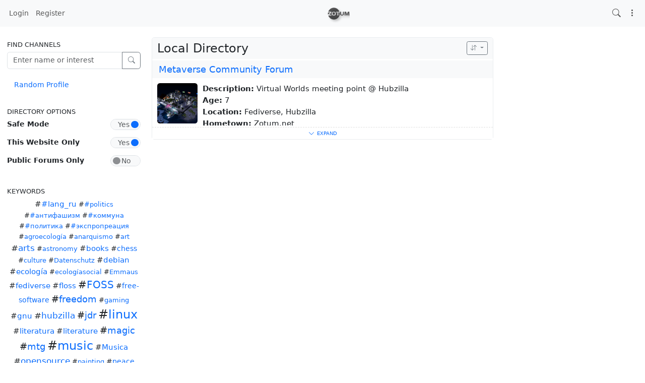

--- FILE ---
content_type: text/html; charset=utf-8
request_url: https://zotum.net/directory/f=&keywords=infiniti
body_size: 20581
content:
<!DOCTYPE html >
<html prefix="og: http://ogp.me/ns#" data-bs-theme="light">
<head>
  <title>Zotum</title>
  <script>var baseurl="https://zotum.net";</script>
  <meta http-equiv="Content-Type" content="text/html;charset=utf-8" />
<base href="https://zotum.net/" />
<meta name="viewport" content="width=device-width, height=device-height, initial-scale=1, user-scalable=0" />

<meta name="application-name" content="hubzilla" />
<meta name="generator" content="hubzilla" />
<meta name="theme-color" content="rgb(248, 249, 250)" />

<link rel="stylesheet" href="https://zotum.net/addon/b2tbtn/view/css/b2tbtn.css?v=11.1" type="text/css" media="screen">
<link rel="stylesheet" href="https://zotum.net/library/jRange/jquery.range.css?v=11.1" type="text/css" media="screen">
<link rel="stylesheet" href="https://zotum.net/view/css/conversation.css?v=11.1" type="text/css" media="screen">
<link rel="stylesheet" href="https://zotum.net/view/css/widgets.css?v=11.1" type="text/css" media="screen">
<link rel="stylesheet" href="https://zotum.net/view/css/colorbox.css?v=11.1" type="text/css" media="screen">
<link rel="stylesheet" href="https://zotum.net/library/justifiedGallery/justifiedGallery.min.css?v=11.1" type="text/css" media="screen">
<link rel="stylesheet" href="https://zotum.net/library/datetimepicker/jquery.datetimepicker.css?v=11.1" type="text/css" media="screen">
<link rel="stylesheet" href="https://zotum.net/vendor/twbs/bootstrap-icons/font/bootstrap-icons.min.css?v=11.1" type="text/css" media="screen">
<link rel="stylesheet" href="https://zotum.net/library/bootstrap-tagsinput/bootstrap-tagsinput.css?v=11.1" type="text/css" media="screen">
<link rel="stylesheet" href="https://zotum.net/library/bootstrap-colorpicker/dist/css/bootstrap-colorpicker.min.css?v=11.1" type="text/css" media="screen">
<link rel="stylesheet" href="https://zotum.net/view/css/default.css?v=11.1" type="text/css" media="screen">
<link rel="stylesheet" href="https://zotum.net/view/css/mod_directory.css?v=11.1" type="text/css" media="screen">
<link rel="stylesheet" href="https://zotum.net/view/theme/redbasic/php/style.css?v=11.1" type="text/css" media="screen">

<script>

	var aStr = {

		'delitem'     : "Delete this item?",
		'itemdel'     : "Item deleted",
		'comment'     : "Comment",
		'divgrowmore' : "expand",
		'divgrowless' : "collapse",
		'pwshort'     : "Password too short",
		'pwnomatch'   : "Passwords do not match",
		'everybody'   : "everybody",
		'passphrase'  : "Secret Passphrase",
		'passhint'    : "Passphrase hint",
		'permschange' : "Notice: Permissions have changed but have not yet been submitted.",
		'closeAll'    : "close all",
		'nothingnew'  : "Nothing new here",
		'rating_desc' : "Rate This Channel (this is public)",
		'rating_val'  : "Rating",
		'rating_text' : "Describe (optional)",
		'submit'      : "Submit",
		'linkurl'     : "Please enter a link URL",
		'leavethispage' : "Unsaved changes. Are you sure you wish to leave this page?",
		'location'    : "Location",
		'lovely'      : "lovely",
		'wonderful'   : "wonderful",
		'fantastic'   : "fantastic",
		'great'       : "great",
		'nick_invld1' : "Your chosen nickname was either already taken or not valid. Please use our suggestion (",
		'nick_invld2' : ") or enter a new one.",
		'nick_valid'  : "Thank you, this nickname is valid.",
		'name_empty'  : "A channel name is required.",
		'name_ok1'    : "This is a ",
		'name_ok2'    : " channel name",
		'to_reply'    : "Back to reply",
		'pinned'      : "Pinned",
		'pin_item'    : "Pin to the top",
		'unpin_item'  : "Unpin from the top",
		'dblclick_to_exit_zoom'  : "Double click to exit zoom",

		'monthNames' : [ "January","February","March","April","May","June","July","August","September","October","November","December" ],
		'monthNamesShort' : [ "Jan","Feb","Mar","Apr","May","Jun","Jul","Aug","Sep","Oct","Nov","Dec" ],
		'dayNames' : ["Sunday","Monday","Tuesday","Wednesday","Thursday","Friday","Saturday"],
		'dayNamesShort' : ["Sun","Mon","Tue","Wed","Thu","Fri","Sat"],
		'today' : "today",
		'month' : "month",
		'week' : "week",
		'day' : "day",
		'allday' : "All day",

		// mod cloud
		'download_info' : "Please stand by while your download is being prepared.",

		// mod register
		'email_not_valid' : "Email address not valid",
		'email_required' : "Required"

	};

</script>


<script src="https://zotum.net/view/js/jquery.js?v=11.1"></script>
<script src="https://zotum.net/library/datetimepicker/jquery.datetimepicker.js?v=11.1"></script>
<script src="https://zotum.net/library/justifiedGallery/jquery.justifiedGallery.min.js?v=11.1"></script>
<script src="https://zotum.net/library/textcomplete/textcomplete.min.js?v=11.1"></script>
<script src="https://zotum.net/view/js/autocomplete.js?v=11.1"></script>
<script src="https://zotum.net/library/readmore.js/readmore.js?v=11.1"></script>
<script src="https://zotum.net/library/libsodium/browsers/sodium.js?v=11.1"></script>
<script src="https://zotum.net/view/js/acl.js?v=11.1"></script>
<script src="https://zotum.net/view/js/webtoolkit.base64.js?v=11.1"></script>
<script src="https://zotum.net/view/js/crypto.js?v=11.1"></script>
<script src="https://zotum.net/library/jRange/jquery.range.js?v=11.1"></script>
<script src="https://zotum.net/library/colorbox/jquery.colorbox-min.js?v=11.1"></script>
<script src="https://zotum.net/library/jquery.AreYouSure/jquery.are-you-sure.js?v=11.1"></script>
<script src="https://zotum.net/library/tableofcontents/jquery.toc.js?v=11.1"></script>
<script src="https://zotum.net/library/Sortable/Sortable.min.js?v=11.1"></script>
<script src="https://zotum.net/vendor/twbs/bootstrap/dist/js/bootstrap.bundle.min.js?v=11.1"></script>
<script src="https://zotum.net/library/bootstrap-tagsinput/bootstrap-tagsinput.js?v=11.1"></script>
<script src="https://zotum.net/library/bootstrap-colorpicker/dist/js/bootstrap-colorpicker.js?v=11.1"></script>
<script src="https://zotum.net/view/theme/redbasic/js/redbasic.js?v=11.1"></script>
<script src="https://zotum.net/view/js/mod_directory.js?v=11.1"></script>

<link rel="manifest" href="/manifest.json" />
<link rel="shortcut icon" href="https://zotum.net/images/hz-32.png" />
<link rel="apple-touch-icon" href="/images/app/hz-192.png" />
<link rel="search" href="https://zotum.net/opensearch" type="application/opensearchdescription+xml" title="Search Zotum (Hubzilla)" />


<script>
	var lang = 'en';
	var updateInterval = 80000;
	var sse_enabled = 1;
	var localUser = false;
	var zid = null;
	var justifiedGalleryActive = false;
		var channelId = false;	var auto_save_draft = true;
	var module = 'directory';</script>



<script>$(document).ready(function() { $("#nav-search-text").search_autocomplete('https://zotum.net/acl');});</script><script type="text/javascript" src="https://zotum.net/addon/openstreetmap/openstreetmap.js"></script>
<script src="https://zotum.net/view/js/main.js?v=11.1"></script>
</head>
<body  >
		<header><div id="toast-container" class="vstack gap-3 m-3 position-fixed top-0 end-0"></div>
</header>
	<nav id="navbar-top" class="navbar navbar-expand-lg sticky-top bg-body-tertiary mb-4" >
	<div class="container-fluid flex-nowrap">
				<div class="navbar-text d-lg-none navbar-banner"><a id="logotype" href="/channel/hub"><svg xmlns="http://www.w3.org/2000/svg" viewBox="0 0 84.667 47.625" height="24" width="44" fill="rgba(0, 0, 0, 0.65)" style="filter: drop-shadow( 3px 3px 2px rgba(0, 0, 0, 0.35));"><title>Powered by Hubzilla</title><path d="M23.458.462A23.35 23.35 0 0 0 1.32 16.45h11.877c.267 0 .493.093.678.278a.93.93 0 0 1 .287.698v1.15c0 .28-.062.551-.185.811-.116.26-.226.445-.328.555l-.452.462-8.082 7.866H13.3c.281 0 .51.093.689.277a.947.947 0 0 1 .277.699v.965c0 .28-.093.514-.277.698a.931.931 0 0 1-.689.267H1.378c-.017 0-.033-.003-.05-.003a23.35 23.35 0 0 0 22.13 15.991 23.35 23.35 0 0 0 23.35-23.35 23.35 23.35 0 0 0-.465-4.632.986.986 0 0 1-.582.175h-4.58v10.875a.905.905 0 0 1-.287.678.94.94 0 0 1-.678.267h-1.941a.976.976 0 0 1-.688-.267.922.922 0 0 1-.277-.678V19.356h-4.58a.966.966 0 0 1-.699-.267.947.947 0 0 1-.277-.698v-.965a.947.947 0 0 1 .976-.976h12.866A23.35 23.35 0 0 0 23.458.463zm-.186 15.674c2.711 0 4.765.613 6.161 1.838 1.404 1.226 2.106 3.17 2.106 5.833 0 2.663-.702 4.611-2.106 5.843-1.396 1.226-3.45 1.839-6.161 1.839-2.704 0-4.758-.613-6.162-1.839-1.403-1.232-2.105-3.18-2.105-5.843s.702-4.607 2.105-5.833c1.404-1.225 3.458-1.838 6.162-1.838zm0 2.773c-1.54 0-2.66.41-3.358 1.232-.692.822-1.037 2.047-1.037 3.677 0 1.622.345 2.844 1.037 3.666.698.814 1.818 1.222 3.358 1.222 1.547 0 2.666-.408 3.358-1.222.691-.822 1.037-2.044 1.037-3.666 0-1.63-.346-2.855-1.037-3.677-.692-.821-1.81-1.232-3.358-1.232zm-22.69.232a23.35 23.35 0 0 0-.473 4.671 23.35 23.35 0 0 0 .455 4.486c.153-.395.424-.789.814-1.179l7.825-7.763h-8a.973.973 0 0 1-.62-.215z"/><path d="M48.215 25.312v-7.928q0-.4.278-.688.287-.288.708-.288h1.92q.401 0 .678.288.288.287.288.688v7.948q0 1.51.657 2.25.668.739 2.054.739h1.643q1.386 0 2.043-.74.668-.74.668-2.249v-7.948q0-.4.277-.688.288-.288.688-.288h1.91q.421 0 .709.288.287.287.287.688v7.928q0 2.813-1.653 4.364-1.653 1.54-4.826 1.54h-1.849q-3.173 0-4.826-1.54-1.654-1.55-1.654-4.364zM65.755 30.19V17.446q0-.422.277-.71.278-.287.678-.287h4.18q.4 0 .76.288.359.287.482.688l3.03 8.77 3.029-8.77q.123-.4.483-.688.359-.288.76-.288h4.18q.4 0 .667.288.277.287.277.709V30.19q0 .42-.288.708-.277.277-.677.277h-1.849q-.4 0-.688-.277-.277-.287-.277-.708V20.157L77.154 30.25q-.144.38-.503.657-.36.267-.76.267h-1.469q-.4 0-.76-.267-.349-.277-.503-.657l-3.615-10.094V30.19q0 .42-.287.708-.277.277-.678.277h-1.848q-.4 0-.688-.277-.288-.287-.288-.708z"/></svg></a>
<!-- <script language="JavaScript">
$(document).ready(function(){ var logocolor =  $(".nav-link").css("color"); $("#logotype").style.fill = logocolor; })
</script> --></div>
				<div class="navbar-toggler-right">
						<button id="expand-aside" type="button" class="d-lg-none navbar-toggler border-0">
				<i class="bi bi-arrow-right-circle generic-icons" id="expand-aside-icon"></i>
			</button>
						<button id="notifications-btn-1" type="button" class="navbar-toggler border-0 notifications-btn">
				<i id="notifications-btn-icon-1" class="bi bi-exclamation-circle notifications-btn-icon generic-icons"></i>
			</button>
						<button id="menu-btn" class="navbar-toggler border-0" type="button" data-bs-toggle="offcanvas" data-bs-target="#app-bin">
				<i class="bi bi-three-dots-vertical generic-icons"></i>
			</button>
		</div>
		<div class="collapse navbar-collapse justify-content-between" id="navbar-collapse-1">
			<ul class="navbar-nav">
								<li class="nav-item d-lg-flex">
										<a class="nav-link" href="#" title="Sign in" data-bs-toggle="modal" data-bs-target="#nav-login">
					Login
					</a>
									</li>
												<li class="nav-item  d-lg-flex">
					<a class="nav-link" href="register" title="Create an account">Register</a>
				</li>
											</ul>

			<div class="navbar-text navbar-banner"><a id="logotype" href="/channel/hub"><svg xmlns="http://www.w3.org/2000/svg" viewBox="0 0 84.667 47.625" height="24" width="44" fill="rgba(0, 0, 0, 0.65)" style="filter: drop-shadow( 3px 3px 2px rgba(0, 0, 0, 0.35));"><title>Powered by Hubzilla</title><path d="M23.458.462A23.35 23.35 0 0 0 1.32 16.45h11.877c.267 0 .493.093.678.278a.93.93 0 0 1 .287.698v1.15c0 .28-.062.551-.185.811-.116.26-.226.445-.328.555l-.452.462-8.082 7.866H13.3c.281 0 .51.093.689.277a.947.947 0 0 1 .277.699v.965c0 .28-.093.514-.277.698a.931.931 0 0 1-.689.267H1.378c-.017 0-.033-.003-.05-.003a23.35 23.35 0 0 0 22.13 15.991 23.35 23.35 0 0 0 23.35-23.35 23.35 23.35 0 0 0-.465-4.632.986.986 0 0 1-.582.175h-4.58v10.875a.905.905 0 0 1-.287.678.94.94 0 0 1-.678.267h-1.941a.976.976 0 0 1-.688-.267.922.922 0 0 1-.277-.678V19.356h-4.58a.966.966 0 0 1-.699-.267.947.947 0 0 1-.277-.698v-.965a.947.947 0 0 1 .976-.976h12.866A23.35 23.35 0 0 0 23.458.463zm-.186 15.674c2.711 0 4.765.613 6.161 1.838 1.404 1.226 2.106 3.17 2.106 5.833 0 2.663-.702 4.611-2.106 5.843-1.396 1.226-3.45 1.839-6.161 1.839-2.704 0-4.758-.613-6.162-1.839-1.403-1.232-2.105-3.18-2.105-5.843s.702-4.607 2.105-5.833c1.404-1.225 3.458-1.838 6.162-1.838zm0 2.773c-1.54 0-2.66.41-3.358 1.232-.692.822-1.037 2.047-1.037 3.677 0 1.622.345 2.844 1.037 3.666.698.814 1.818 1.222 3.358 1.222 1.547 0 2.666-.408 3.358-1.222.691-.822 1.037-2.044 1.037-3.666 0-1.63-.346-2.855-1.037-3.677-.692-.821-1.81-1.232-3.358-1.232zm-22.69.232a23.35 23.35 0 0 0-.473 4.671 23.35 23.35 0 0 0 .455 4.486c.153-.395.424-.789.814-1.179l7.825-7.763h-8a.973.973 0 0 1-.62-.215z"/><path d="M48.215 25.312v-7.928q0-.4.278-.688.287-.288.708-.288h1.92q.401 0 .678.288.288.287.288.688v7.948q0 1.51.657 2.25.668.739 2.054.739h1.643q1.386 0 2.043-.74.668-.74.668-2.249v-7.948q0-.4.277-.688.288-.288.688-.288h1.91q.421 0 .709.288.287.287.287.688v7.928q0 2.813-1.653 4.364-1.653 1.54-4.826 1.54h-1.849q-3.173 0-4.826-1.54-1.654-1.55-1.654-4.364zM65.755 30.19V17.446q0-.422.277-.71.278-.287.678-.287h4.18q.4 0 .76.288.359.287.482.688l3.03 8.77 3.029-8.77q.123-.4.483-.688.359-.288.76-.288h4.18q.4 0 .667.288.277.287.277.709V30.19q0 .42-.288.708-.277.277-.677.277h-1.849q-.4 0-.688-.277-.277-.287-.277-.708V20.157L77.154 30.25q-.144.38-.503.657-.36.267-.76.267h-1.469q-.4 0-.76-.267-.349-.277-.503-.657l-3.615-10.094V30.19q0 .42-.287.708-.277.277-.678.277h-1.848q-.4 0-.688-.277-.288-.287-.288-.708z"/></svg></a>
<!-- <script language="JavaScript">
$(document).ready(function(){ var logocolor =  $(".nav-link").css("color"); $("#logotype").style.fill = logocolor; })
</script> --></div>

			<ul id="nav-right" class="navbar-nav">
				<li class="nav-item collapse clearfix" id="nav-search" data-bs-theme="light">
					<form class="form-inline" method="get" action="search" role="search">
						<input class="form-control form-control-sm mt-1 me-2" id="nav-search-text" type="text" value="" placeholder="@name, #tag, ?doc, content" name="search" title="Search site @name, !forum, #tag, ?docs, content" onclick="this.submit();" onblur="closeMenu('nav-search'); openMenu('nav-search-btn');"/>
					</form>
					<div id="nav-search-spinner" class="spinner-wrapper">
						<div class="spinner s"></div>
					</div>
				</li>
				<li class="nav-item" id="nav-search-btn">
					<a class="nav-link" href="#nav-search" title="Search site @name, !forum, #tag, ?docs, content" onclick="openMenu('nav-search'); closeMenu('nav-search-btn'); $('#nav-search-text').focus(); return false;"><i class="bi bi-search generic-icons"></i></a>
				</li>
												<li id="notifications-btn" class="nav-item d-xl-none">
					<a class="nav-link notifications-btn" href="#"><i id="notifications-btn-icon" class="bi bi-exclamation-circle notifications-btn-icon generic-icons"></i></a>
				</li>
												<li class="nav-item dropdown" id="app-menu">
					<a class="nav-link" href="#" data-bs-toggle="offcanvas" data-bs-target="#app-bin" aria-controls="app-bin"><i class="bi bi-three-dots-vertical generic-icons"></i></a>
				</li>
			</ul>
		</div>
			</div>
</nav>
<div class="offcanvas offcanvas-end" tabindex="-1" id="app-bin" aria-labelledby="app-bin-label">
	<div class="offcanvas-header">

				<div class="hstack gap-1 d-lg-none pt-1 pb-1">
						<a class="btn btn-primary btn-sm text-white" href="#" title="Sign in" data-bs-toggle="modal" data-bs-target="#nav-login">
				Login
			</a>
									<a class="btn btn-warning btn-sm text-dark" href="register" title="Create an account">
				Register
			</a>
			
		</div>
		<div class="nav d-lg-flex w-100"></div>
				<div class="hstack gap-1">
						<button id="theme-switch" type="button" class="btn btn-outline-secondary border-0"><i id="theme-switch-icon" class="bi bi-moon"></i></button>
						<button type="button" class="btn-close text-reset" data-bs-dismiss="offcanvas" aria-label="Close"></button>
		</div>

	</div>
	<div class="offcanvas-body">
								<div class="text-uppercase text-muted nav-link">
			System Apps
		</div>
		<div class="nav nav-pills flex-column">
							<a class="nav-link active" href="https://zotum.net/directory" data-papp="eyJ2ZXJzaW9uIjoiNCIsInVybCI6IiRiYXNldXJsXC9kaXJlY3RvcnksICRiYXNldXJsXC9z
ZXR0aW5nc1wvZGlyZWN0b3J5IiwibmFtZSI6IkRpcmVjdG9yeSIsInBob3RvIjoiaWNvbjpk
aWFncmFtLTMiLCJjYXRlZ29yaWVzIjoibmF2X2ZlYXR1cmVkX2FwcCwgTmV0d29ya2luZyIs
ImRlc2MiOiJNZW1iZXJzIGRpcmVjdG9yeSBvZiB0aGUgWm90IG5ldHdvcmsuIiwidHlwZSI6
InN5c3RlbSIsInBsdWdpbiI6IiIsImFjdGl2ZSI6dHJ1ZX0=
" data-icon="diagram-3" data-url="https://zotum.net/directory" data-name="Directory"><i class="generic-icons-nav bi bi-diagram-3"></i>Directory</a>

							<a class="nav-link" href="https://zotum.net/help" data-papp="eyJ2ZXJzaW9uIjoiNCIsInVybCI6IiRiYXNldXJsXC9oZWxwIiwibmFtZSI6IkhlbHAiLCJw
aG90byI6Imljb246cXVlc3Rpb24tbGciLCJjYXRlZ29yaWVzIjoibmF2X2ZlYXR1cmVkX2Fw
cCwgU3lzdGVtIiwiZGVzYyI6IlRoZSBIdWJ6aWxsYSBoZWxwIHBhZ2VzLiIsInR5cGUiOiJz
eXN0ZW0iLCJwbHVnaW4iOiIifQ==
" data-icon="question-lg" data-url="https://zotum.net/help" data-name="Help"><i class="generic-icons-nav bi bi-question-lg"></i>Help</a>

							<a class="nav-link" href="https://zotum.net/lang" data-papp="eyJ2ZXJzaW9uIjoiNCIsInVybCI6IiRiYXNldXJsXC9sYW5nIiwibmFtZSI6Ikxhbmd1YWdl
IiwicGhvdG8iOiJpY29uOnRyYW5zbGF0ZSIsImNhdGVnb3JpZXMiOiJTeXN0ZW0iLCJkZXNj
IjoiQSBzaW1wbGUgbGFuZ3VhZ2Ugc2VsZWN0b3IuIiwidHlwZSI6InN5c3RlbSIsInBsdWdp
biI6IiJ9
" data-icon="translate" data-url="https://zotum.net/lang" data-name="Language"><i class="generic-icons-nav bi bi-translate"></i>Language</a>

							<a class="nav-link" href="https://zotum.net/pubstream" data-papp="eyJ2ZXJzaW9uIjoiMyIsInVybCI6IiRiYXNldXJsXC9wdWJzdHJlYW0iLCJyZXF1aXJlcyI6
InB1YmxpY19zdHJlYW0iLCJuYW1lIjoiUHVibGljIFN0cmVhbSIsInBob3RvIjoiaWNvbjpn
bG9iZSIsImNhdGVnb3JpZXMiOiJTb2NpYWwsIG5hdl9mZWF0dXJlZF9hcHAiLCJkZXNjIjoi
VmlldyB0aGUgdW5tb2RlcmF0ZWQgcHVibGljIGNvbnRlbnQga25vd24gdG8gdGhpcyBodWIu
IiwidHlwZSI6InN5c3RlbSIsInBsdWdpbiI6IiJ9
" data-icon="globe" data-url="https://zotum.net/pubstream" data-name="Public Stream"><i class="generic-icons-nav bi bi-globe"></i>Public Stream</a>

							<a class="nav-link" href="https://zotum.net/qrator" data-papp="eyJ2ZXJzaW9uIjoiMSIsInVybCI6IiRiYXNldXJsXC9xcmF0b3IiLCJuYW1lIjoiUVJhdG9y
IiwicGhvdG8iOiJpY29uOnFyLWNvZGUiLCJ0eXBlIjoic3lzdGVtIiwicGx1Z2luIjoicXJh
dG9yIn0=
" data-icon="qr-code" data-url="https://zotum.net/qrator" data-name="QRator"><i class="generic-icons-nav bi bi-qr-code"></i>QRator</a>

							<a class="nav-link" href="https://zotum.net/randprof" data-papp="eyJ2ZXJzaW9uIjoiNCIsInVybCI6IiRiYXNldXJsXC9yYW5kcHJvZiIsIm5hbWUiOiJSYW5k
b20gQ2hhbm5lbCIsInRhcmdldCI6InJhbmRwcm9mIiwicGhvdG8iOiJpY29uOnNodWZmbGUi
LCJjYXRlZ29yaWVzIjoiTmV0d29ya2luZyIsImRlc2MiOiJWaXNpdCBhIHJhbmRvbSBjaGFu
bmVsIGluIHRoZSBuZXR3b3JrLiIsInR5cGUiOiJzeXN0ZW0iLCJwbHVnaW4iOiIifQ==
" data-icon="shuffle" data-url="https://zotum.net/randprof" data-name="Random Channel"><i class="generic-icons-nav bi bi-shuffle"></i>Random Channel</a>

							<a class="nav-link" href="https://framagit.org/hubzilla/core/issues" data-papp="eyJ2ZXJzaW9uIjoiMyIsInVybCI6Imh0dHBzOlwvXC9mcmFtYWdpdC5vcmdcL2h1YnppbGxh
XC9jb3JlXC9pc3N1ZXMiLCJuYW1lIjoiUmVwb3J0IEJ1ZyIsInBob3RvIjoiaWNvbjpidWci
LCJjYXRlZ29yaWVzIjoiU3lzdGVtIiwiZGVzYyI6IlByb3ZpZGVzIGEgbGluayB0byB0aGUg
SHViemlsbGEgYnVnIHRyYWNrZXIuIiwidHlwZSI6InN5c3RlbSIsInBsdWdpbiI6IiJ9
" data-icon="bug" data-url="https://framagit.org/hubzilla/core/issues" data-name="Report Bug"><i class="generic-icons-nav bi bi-bug"></i>Report Bug</a>

							<a class="nav-link" href="https://zotum.net/search" data-papp="eyJ2ZXJzaW9uIjoiMyIsInVybCI6IiRiYXNldXJsXC9zZWFyY2giLCJuYW1lIjoiU2VhcmNo
IiwicGhvdG8iOiJpY29uOnNlYXJjaCIsImRlc2MiOiJBIHNlcGFyYXRlIHNlYXJjaCBhcHAg
dG8gbG9vayB1cCBjb250ZW50LCBjaGFubmVscywgdGFncywgZG9jdW1lbnRhdGlvbiBvciBy
ZW1vdGUgY29udGVudCBkZXBlbmRpbmcgb24gdGhlIHNlYXJjaCBzdHJpbmcgcHJlZml4LiIs
InR5cGUiOiJzeXN0ZW0iLCJwbHVnaW4iOiIifQ==
" data-icon="search" data-url="https://zotum.net/search" data-name="Search"><i class="generic-icons-nav bi bi-search"></i>Search</a>

					</div>
			</div>
</div>
	<main>
		<div class="content">
			<div class="columns">
				<aside id="region_1" class="d-none d-lg-block"><div class="aside_spacer_top_left"></div><div class="aside_spacer_left"><div id="left_aside_wrapper" class="aside_wrapper">
<div id="peoplefind-sidebar" class="widget">
	<h3>Find Channels</h3>
	<form action="directory" method="post" />
		<div class="input-group mb-3">
			<input class="form-control" type="text" name="search" title="Examples: Robert Morgenstein, Fishing" placeholder="Enter name or interest" />
			<button class="btn btn-outline-secondary" type="submit" name="submit"><i class="bi bi-search"></i></button>
		</div>
	</form>
	<ul class="nav nav-pills flex-column">
						<li class="nav-item"><a class="nav-link" href="randprof" >Random Profile</a></li>
			</ul>
</div>

<div class="widget" id="dir_sort_links">
<h3>Directory Options</h3>

	<div id="safemode_container" class="clearfix onoffswitch checkbox mb-3">
		<label for="id_safemode">Safe Mode</label>
		<div class="float-end"><input type="checkbox" name="safemode" id="id_safemode" value="1" checked="checked"  onchange='window.location.href="directory?f=keywords=infiniti&safe="+(this.checked ? 1 : 0)' ><label class="switchlabel" for='id_safemode'> <span class="onoffswitch-inner" data-on='Yes' data-off='No'></span><span class="onoffswitch-switch"></span></label></div>
		<small class="form-text text-muted"></small>
	</div>
	<div id="globaldir_container" class="clearfix onoffswitch checkbox mb-3">
		<label for="id_globaldir">This Website Only</label>
		<div class="float-end"><input type="checkbox" name="globaldir" id="id_globaldir" value="1" checked="checked"  onchange='window.location.href="directory?f=keywords=infiniti&global="+(this.checked ? 0 : 1)' ><label class="switchlabel" for='id_globaldir'> <span class="onoffswitch-inner" data-on='Yes' data-off='No'></span><span class="onoffswitch-switch"></span></label></div>
		<small class="form-text text-muted"></small>
	</div>
	<div id="pubforums_container" class="clearfix onoffswitch checkbox mb-3">
		<label for="id_pubforums">Public Forums Only</label>
		<div class="float-end"><input type="checkbox" name="pubforums" id="id_pubforums" value="1"   onchange='window.location.href="directory?f=keywords=infiniti&pubforums="+(this.checked ? 1 : 0)' ><label class="switchlabel" for='id_pubforums'> <span class="onoffswitch-inner" data-on='Yes' data-off='No'></span><span class="onoffswitch-switch"></span></label></div>
		<small class="form-text text-muted"></small>
	</div>

</div>

<div class="dirtagblock widget">
	<h3>Keywords</h3>
	<div class="tags text-center">
				<span class="tag tag3">#</span><a href="https://zotum.net/directory/?f=&keywords=#lang_ru" class="tag tag3" rel="nofollow">#lang_ru</a>
				<span class="tag tag1">#</span><a href="https://zotum.net/directory/?f=&keywords=#politics" class="tag tag1" rel="nofollow">#politics</a>
				<span class="tag tag1">#</span><a href="https://zotum.net/directory/?f=&keywords=#антифашизм" class="tag tag1" rel="nofollow">#антифашизм</a>
				<span class="tag tag1">#</span><a href="https://zotum.net/directory/?f=&keywords=#коммуна" class="tag tag1" rel="nofollow">#коммуна</a>
				<span class="tag tag1">#</span><a href="https://zotum.net/directory/?f=&keywords=#политика" class="tag tag1" rel="nofollow">#политика</a>
				<span class="tag tag1">#</span><a href="https://zotum.net/directory/?f=&keywords=#экспропреация" class="tag tag1" rel="nofollow">#экспропреация</a>
				<span class="tag tag1">#</span><a href="https://zotum.net/directory/?f=&keywords=agroecología" class="tag tag1" rel="nofollow">agroecología</a>
				<span class="tag tag1">#</span><a href="https://zotum.net/directory/?f=&keywords=anarquismo" class="tag tag1" rel="nofollow">anarquismo</a>
				<span class="tag tag1">#</span><a href="https://zotum.net/directory/?f=&keywords=art" class="tag tag1" rel="nofollow">art</a>
				<span class="tag tag4">#</span><a href="https://zotum.net/directory/?f=&keywords=arts" class="tag tag4" rel="nofollow">arts</a>
				<span class="tag tag1">#</span><a href="https://zotum.net/directory/?f=&keywords=astronomy" class="tag tag1" rel="nofollow">astronomy</a>
				<span class="tag tag3">#</span><a href="https://zotum.net/directory/?f=&keywords=books" class="tag tag3" rel="nofollow">books</a>
				<span class="tag tag2">#</span><a href="https://zotum.net/directory/?f=&keywords=chess" class="tag tag2" rel="nofollow">chess</a>
				<span class="tag tag1">#</span><a href="https://zotum.net/directory/?f=&keywords=culture" class="tag tag1" rel="nofollow">culture</a>
				<span class="tag tag1">#</span><a href="https://zotum.net/directory/?f=&keywords=Datenschutz" class="tag tag1" rel="nofollow">Datenschutz</a>
				<span class="tag tag3">#</span><a href="https://zotum.net/directory/?f=&keywords=debian" class="tag tag3" rel="nofollow">debian</a>
				<span class="tag tag3">#</span><a href="https://zotum.net/directory/?f=&keywords=ecología" class="tag tag3" rel="nofollow">ecología</a>
				<span class="tag tag1">#</span><a href="https://zotum.net/directory/?f=&keywords=ecologíasocial" class="tag tag1" rel="nofollow">ecologíasocial</a>
				<span class="tag tag1">#</span><a href="https://zotum.net/directory/?f=&keywords=Emmaus" class="tag tag1" rel="nofollow">Emmaus</a>
				<span class="tag tag3">#</span><a href="https://zotum.net/directory/?f=&keywords=fediverse" class="tag tag3" rel="nofollow">fediverse</a>
				<span class="tag tag3">#</span><a href="https://zotum.net/directory/?f=&keywords=floss" class="tag tag3" rel="nofollow">floss</a>
				<span class="tag tag6">#</span><a href="https://zotum.net/directory/?f=&keywords=FOSS" class="tag tag6" rel="nofollow">FOSS</a>
				<span class="tag tag2">#</span><a href="https://zotum.net/directory/?f=&keywords=free-software" class="tag tag2" rel="nofollow">free-software</a>
				<span class="tag tag5">#</span><a href="https://zotum.net/directory/?f=&keywords=freedom" class="tag tag5" rel="nofollow">freedom</a>
				<span class="tag tag1">#</span><a href="https://zotum.net/directory/?f=&keywords=gaming" class="tag tag1" rel="nofollow">gaming</a>
				<span class="tag tag3">#</span><a href="https://zotum.net/directory/?f=&keywords=gnu" class="tag tag3" rel="nofollow">gnu</a>
				<span class="tag tag4">#</span><a href="https://zotum.net/directory/?f=&keywords=hubzilla" class="tag tag4" rel="nofollow">hubzilla</a>
				<span class="tag tag5">#</span><a href="https://zotum.net/directory/?f=&keywords=jdr" class="tag tag5" rel="nofollow">jdr</a>
				<span class="tag tag9">#</span><a href="https://zotum.net/directory/?f=&keywords=linux" class="tag tag9" rel="nofollow">linux</a>
				<span class="tag tag3">#</span><a href="https://zotum.net/directory/?f=&keywords=literatura" class="tag tag3" rel="nofollow">literatura</a>
				<span class="tag tag3">#</span><a href="https://zotum.net/directory/?f=&keywords=literature" class="tag tag3" rel="nofollow">literature</a>
				<span class="tag tag5">#</span><a href="https://zotum.net/directory/?f=&keywords=magic" class="tag tag5" rel="nofollow">magic</a>
				<span class="tag tag5">#</span><a href="https://zotum.net/directory/?f=&keywords=mtg" class="tag tag5" rel="nofollow">mtg</a>
				<span class="tag tag9">#</span><a href="https://zotum.net/directory/?f=&keywords=music" class="tag tag9" rel="nofollow">music</a>
				<span class="tag tag3">#</span><a href="https://zotum.net/directory/?f=&keywords=Musica" class="tag tag3" rel="nofollow">Musica</a>
				<span class="tag tag4">#</span><a href="https://zotum.net/directory/?f=&keywords=opensource" class="tag tag4" rel="nofollow">opensource</a>
				<span class="tag tag1">#</span><a href="https://zotum.net/directory/?f=&keywords=painting" class="tag tag1" rel="nofollow">painting</a>
				<span class="tag tag2">#</span><a href="https://zotum.net/directory/?f=&keywords=peace" class="tag tag2" rel="nofollow">peace</a>
				<span class="tag tag1">#</span><a href="https://zotum.net/directory/?f=&keywords=philosophy" class="tag tag1" rel="nofollow">philosophy</a>
				<span class="tag tag7">#</span><a href="https://zotum.net/directory/?f=&keywords=photography" class="tag tag7" rel="nofollow">photography</a>
				<span class="tag tag2">#</span><a href="https://zotum.net/directory/?f=&keywords=politics" class="tag tag2" rel="nofollow">politics</a>
				<span class="tag tag7">#</span><a href="https://zotum.net/directory/?f=&keywords=privacy" class="tag tag7" rel="nofollow">privacy</a>
				<span class="tag tag4">#</span><a href="https://zotum.net/directory/?f=&keywords=Python" class="tag tag4" rel="nofollow">Python</a>
				<span class="tag tag5">#</span><a href="https://zotum.net/directory/?f=&keywords=roliste" class="tag tag5" rel="nofollow">roliste</a>
				<span class="tag tag1">#</span><a href="https://zotum.net/directory/?f=&keywords=russia" class="tag tag1" rel="nofollow">russia</a>
				<span class="tag tag1">#</span><a href="https://zotum.net/directory/?f=&keywords=sculpture" class="tag tag1" rel="nofollow">sculpture</a>
				<span class="tag tag3">#</span><a href="https://zotum.net/directory/?f=&keywords=software" class="tag tag3" rel="nofollow">software</a>
				<span class="tag tag6">#</span><a href="https://zotum.net/directory/?f=&keywords=technology" class="tag tag6" rel="nofollow">technology</a>
				<span class="tag tag4">#</span><a href="https://zotum.net/directory/?f=&keywords=writing" class="tag tag4" rel="nofollow">writing</a>
				<span class="tag tag1">#</span><a href="https://zotum.net/directory/?f=&keywords=технологии" class="tag tag1" rel="nofollow">технологии</a>
			</div>
</div>



</div></div></aside>
				<section id="region_2">
<script> var page_query = '%2Fdirectory%2Ff%3D'; var extra_args = '&keywords=infiniti' ; divmore_height = 94;  </script><div class="generic-content-wrapper">
	<div class="section-title-wrapper clearfix">
		<div class="btn-group float-end">
			<button type="button" class="btn btn-outline-secondary btn-sm dropdown-toggle" data-bs-toggle="dropdown" aria-haspopup="true" aria-expanded="false" title="Sort options">
				<i class="bi bi-arrow-down-up"></i>
			</button>
			<div class="dropdown-menu dropdown-menu-end">
				<a class="dropdown-item" href="directory?f=&order=date">Newest to Oldest</a>
				<a class="dropdown-item" href="directory?f=&order=normal">Alphabetic</a>
				<a class="dropdown-item" href="directory?f=&order=reversedate">Oldest to Newest</a>
				<a class="dropdown-item" href="directory?f=&order=reverse">Reverse Alphabetic</a>
			</div>
		</div>
		<h2>Local Directory</h2>
	</div>
			<div class="directory-item safe" id="directory-item-4BM8OnX6iVRxAGPNeTDY0kMnb9Eskp-14K0ZFrUn6MK0QoBAncoLf2MYMlWKaxA1_gJNPpXcqNuYfrL29LTh3Q" >
	<div class="section-subtitle-wrapper clearfix">
		<div class="directory-actions float-end">
														</div>
		<h3><a href='https://zotum.net/chanview?f=&url=https%3A%2F%2Fzotum.net%2Fchannel%2Fmetaverse' >Metaverse Community Forum</a></h3>
	</div>
	<div class="section-content-tools-wrapper directory-collapse">
		<div class="contact-photo-wrapper" id="directory-photo-wrapper-4BM8OnX6iVRxAGPNeTDY0kMnb9Eskp-14K0ZFrUn6MK0QoBAncoLf2MYMlWKaxA1_gJNPpXcqNuYfrL29LTh3Q" >
			<div class="contact-photo" id="directory-photo-4BM8OnX6iVRxAGPNeTDY0kMnb9Eskp-14K0ZFrUn6MK0QoBAncoLf2MYMlWKaxA1_gJNPpXcqNuYfrL29LTh3Q" >
				<a href="https://zotum.net/chanview?f=&url=https%3A%2F%2Fzotum.net%2Fchannel%2Fmetaverse" class="directory-profile-link" id="directory-profile-link-4BM8OnX6iVRxAGPNeTDY0kMnb9Eskp-14K0ZFrUn6MK0QoBAncoLf2MYMlWKaxA1_gJNPpXcqNuYfrL29LTh3Q" >
					<img class="directory-photo-img" src="https://hub.netzgemeinde.eu/photo/bda3758e-04f1-4782-97a9-4f70f245909d-5" alt="Metaverse Community Forum" title="Metaverse Community Forum" loading="lazy"/>
				</a>
			</div>
		</div>
		<div class="contact-info">
			
						<div class="contact-info-element">
				<span class="contact-info-label">Description:</span> Virtual Worlds meeting point @ Hubzilla<br />
			</div>
			
						<div class="contact-info-element">
				<span class="contact-info-label">Age:</span> 7
			</div>
			
						<div class="contact-info-element">
				<span class="contact-info-label">Location:</span> Fediverse, Hubzilla
			</div>
			
						<div class="contact-info-element">
				<span class="contact-info-label">Hometown:</span> Zotum.net
			</div>
			
			
						<div class="contact-info-element">
				<span class="contact-info-label">Keywords: </span> <a href="https://zotum.net/directory/f=&keywords=opensim">opensim</a>, <a href="https://zotum.net/directory/f=&keywords=opensimulator">opensimulator</a>, <a href="https://zotum.net/directory/f=&keywords=secondlife">secondlife</a>, <a href="https://zotum.net/directory/f=&keywords=sl">sl</a>, <a href="https://zotum.net/directory/f=&keywords=os">os</a>, <a href="https://zotum.net/directory/f=&keywords=hypergrid">hypergrid</a>, <a href="https://zotum.net/directory/f=&keywords=digiworldz">digiworldz</a>, <a href="https://zotum.net/directory/f=&keywords=discoverygrid">discoverygrid</a>, <a href="https://zotum.net/directory/f=&keywords=metropolismetaversum">metropolismetaversum</a>, <a href="https://zotum.net/directory/f=&keywords=avatar">avatar</a>, <a href="https://zotum.net/directory/f=&keywords=infiniti">infiniti</a>, <a href="https://zotum.net/directory/f=&keywords=infinitigrid">infinitigrid</a>, <a href="https://zotum.net/directory/f=&keywords=kitely">kitely</a>, <a href="https://zotum.net/directory/f=&keywords=multiverse">multiverse</a>, <a href="https://zotum.net/directory/f=&keywords=metaverse">metaverse</a>
			</div>
			
						<div class="contact-info-element">
				<span class="contact-info-label">About:</span> Gather the Google+ users of the Virtual Worlds
			</div>
					</div>
	</div>
</div>
			<div id="page-end" class="float-start w-100"></div>
</div>
<div id="page-spinner" class="spinner-wrapper">
	<div class="spinner m"></div>
</div>
<script>
	$(document).ready(function() {
		loadingPage = false;
			});
</script>

<script>
$(document).ready(function(){

	// hide #back-top first
	$("#back-top").hide();

	// fade in #back-top
	$(function () {
		$(window).scroll(function () {
			if ($(this).scrollTop() > 100) {
				$('#back-top').fadeIn();
			} else {
				$('#back-top').fadeOut();
			}
		});

		// scroll body to 0px on click
		$('#back-top a').click(function () {
			$('body,html').animate({
				scrollTop: 0
			}, 150);
			return false;
		});
	});

});
</script><p id="back-top"><a href="#top"><span></span></a></p><div id="nav-login" class="modal" tabindex="-1" role="dialog">
	<div class="modal-dialog" role="document">
		<div class="modal-content">
			<div class="modal-header">
				<h4 class="modal-title">Login</h4>
				<button type="button" class="btn-close" data-bs-dismiss="modal" aria-label="Close"></button>
			</div>
			<div class="modal-body">
				<div class="mb-3">
					<form action="https://zotum.net/directory/f=&keywords=infiniti" id="modal_login" method="post" >
	<input type="hidden" name="auth-params" value="login" />
	<div>
			<div id="id_modal_login_username_wrapper" class="mb-3">
		<label for="id_modal_login_username" id="label_modal_login_username">
			Email or nickname		</label>
		<input
			class="form-control"
			name="modal_login_username"
			id="id_modal_login_username"
			type="text"
			value=""
						>
		<small id="help_modal_login_username" class="form-text text-muted">
			
		</small>
	</div>
			<div class="mb-3">
		<label for="id_modal_login_password">Password</label>
		<input class="form-control" type="password" name="modal_login_password" id="id_modal_login_password" value="">		<small id="help_modal_login_password" class="form-text text-muted"></small>
	</div>
			<div id="modal_login_remember_container" class="clearfix onoffswitch checkbox mb-3">
		<label for="id_modal_login_remember">Remember me</label>
		<div class="float-end"><input type="checkbox" name="modal_login_remember" id="id_modal_login_remember" value="1"   ><label class="switchlabel" for='id_modal_login_remember'> <span class="onoffswitch-inner" data-on='Yes' data-off='No'></span><span class="onoffswitch-switch"></span></label></div>
		<small class="form-text text-muted"></small>
	</div>
		<button type="submit" name="submit" class="btn btn-primary">Login</button>
		<a href="lostpass" title="Forgot your password?" class="lost-pass-link float-end">Password Reset</a>		<hr>
		<a href="rmagic" class="btn btn-outline-success">Remote Authentication</a>
		<a href="https://zotum.net/register" title="Create an account to access services and applications" class="register-link float-end">Register</a>
	</div>
		<input type="hidden" name="0" value="" />
	</form>

				</div>
			</div>
		</div>
	</div>
</div>

					<div id="page-footer"></div>
					<div id="pause"></div>
				</section>
				<aside id="region_3" class="d-none d-xl-block"><div class="aside_spacer_top_right"></div><div class="aside_spacer_right"><div id="right_aside_wrapper" class="aside_wrapper">
<script>
	var sse_bs_active = false;
	var sse_offset = 0;
	var sse_type;
	var sse_partial_result = false;
	var sse_rmids = [];
	var sse_fallback_interval;
	var sse_sys_only = 0;

	document.addEventListener("DOMContentLoaded", function() {
		let notificationsWrapper = document.getElementById('notifications_wrapper');
		let notificationsParent = notificationsWrapper ? notificationsWrapper.parentElement.id : null;
		let notificationsBtn = document.querySelectorAll('.notifications-btn');

		// Event listener for notifications button
		if (notificationsBtn) {
			notificationsBtn.forEach(function (element) {
				element.addEventListener('click', function(e) {
					e.preventDefault();
					e.stopPropagation();

					// Remove the 'd-none' class to show the notifications wrapper
					notificationsWrapper.classList.remove('d-none');

					// Check if the notifications wrapper has the 'fs' class
					if (notificationsWrapper.classList.contains('fs')) {
						// Prepend the notifications wrapper back to its original parent and hide it
						document.getElementById(notificationsParent).appendChild(notificationsWrapper);
						notificationsWrapper.classList.add('d-none');
					} else {
						// Otherwise, prepend the notifications wrapper to 'main'
						document.querySelector('main').prepend(notificationsWrapper);
					}

					// Toggle the 'fs' class
					notificationsWrapper.classList.toggle('fs');
				});
			});
		}

		// Event listener for clicking a notification
		document.addEventListener('click', function(event) {
			if (event.target.closest('a') && event.target.closest('a').classList.contains('notification')) {
				if (notificationsWrapper.classList.contains('fs')) {
					// Move notifications wrapper back to its original parent and hide it
					notificationsWrapper.classList.remove('fs');
					notificationsWrapper.classList.add('d-none');
					document.getElementById(notificationsParent).appendChild(notificationsWrapper);

				}
			}
		});

		if(sse_enabled) {
			if(typeof(window.SharedWorker) === 'undefined') {
				// notifications with multiple tabs open will not work very well in this scenario
				let evtSource = new EventSource('/sse');

				evtSource.addEventListener('notifications', function(e) {
					let obj = JSON.parse(e.data);
					sse_handleNotifications(obj, false, false);
				}, false);

				document.addEventListener('visibilitychange', function() {
					if (!document.hidden) {
						sse_offset = 0;
						sse_bs_init();
					}
				}, false);

			}
			else {
				let myWorker = new SharedWorker('/view/js/sse_worker.js', localUser);

				myWorker.port.onmessage = function(e) {
					obj = e.data;
					console.log(obj);
					sse_handleNotifications(obj, false, false);
				}

				myWorker.onerror = function(e) {
					myWorker.port.close();
				}

				myWorker.port.start();
			}
		}
		else {
			if (!document.hidden) {
				sse_fallback();
				sse_fallback_interval = setInterval(sse_fallback, updateInterval);
			}

			document.addEventListener('visibilitychange', function() {
				if (document.hidden) {
					clearInterval(sse_fallback_interval);
				}
				else {
					sse_offset = 0;
					sse_bs_init();
					sse_fallback_interval = setInterval(sse_fallback, updateInterval);
				}

			}, false);
		}

		document.querySelectorAll('.notification-link').forEach(function (element) {
			element.addEventListener('click', function (element) {
				sse_bs_notifications(element, true, false);
			});
		});

		document.querySelectorAll('.notification-filter').forEach(function (element) {
			element.addEventListener('keypress', function(e) {
				if (e.which == 13) { // Enter key
					this.blur();
					sse_offset = 0;

					// Clear the content of the menu
					document.getElementById("nav-" + sse_type + "-menu").innerHTML = '';

					// Show the loading element
					document.getElementById("nav-" + sse_type + "-loading").style.display = 'block';

					// Get the value from the input element
					var cn_val = document.getElementById('cn-' + sse_type + '-input') ? document.getElementById('cn-' + sse_type + '-input').value.toString().toLowerCase() : '';

					// Send a GET request using the Fetch API
					fetch('/sse_bs/' + sse_type + '/' + sse_offset + '?nquery=' + encodeURIComponent(cn_val))
						.then(response => response.json())
						.then(obj => {
							console.log('sse: bootstraping ' + sse_type);
							console.log(obj);

							sse_bs_active = false;
							sse_partial_result = true;
							sse_offset = obj[sse_type].offset;

							if (sse_offset < 0) {
								document.getElementById("nav-" + sse_type + "-loading").style.display = 'none';
							}

							sse_handleNotifications(obj, true, false);
						})
						.catch(error => {
							console.error('Error fetching data:', error);
						});
				}
			});
		});

		document.querySelectorAll('.notifications-textinput-clear').forEach(function (element) {
			element.addEventListener('click', function(e) {
				if (!sse_partial_result) return;

				// Clear the content of the menu
				document.getElementById("nav-" + sse_type + "-menu").innerHTML = '';

				// Show the loading element
				document.getElementById("nav-" + sse_type + "-loading").style.display = 'block';

				// Send a GET request using the Fetch API
				fetch('/sse_bs/' + sse_type)
					.then(response => response.json())
					.then(obj => {
						console.log('sse: bootstraping ' + sse_type);
						console.log(obj);

						sse_bs_active = false;
						sse_partial_result = false;
						sse_offset = obj[sse_type].offset;
						if (sse_offset < 0) {
							document.getElementById("nav-" + sse_type + "-loading").style.display = 'none';
						}

						sse_handleNotifications(obj, true, false);
					})
					.catch(error => {
						console.error('Error fetching data:', error);
					});
			});
		});

		document.querySelectorAll('.notification-content').forEach(function(element) {
			element.addEventListener('scroll', function() {
				if (this.scrollTop > this.scrollHeight - this.clientHeight - (this.scrollHeight / 7)) {
					sse_bs_notifications(sse_type, false, true);
				}
			});
		});

				
		document.querySelectorAll('#tt-pubs-only').forEach(function (element) {
			element.addEventListener('click', function(e) {

				let element = e.target.closest('div');
				let menu = document.querySelector('#nav-pubs-menu');
				let notifications = menu.querySelectorAll('.notification[data-thread_top="false"]');

				if (element.classList.contains('active') && element.classList.contains('sticky-top')) {
					notifications.forEach(function(notification) {
						notification.classList.remove('tt-filter-active');
					});
					element.classList.remove('active', 'sticky-top');
				} else {
					notifications.forEach(function(notification) {
						notification.classList.add('tt-filter-active');
					});
					element.classList.add('active', 'sticky-top');

					// Count the visible notifications
					let visibleNotifications = menu.querySelectorAll('.notification:not(.tt-filter-active):not(.cn-filter-active)').length;

					// Load more notifications if the visible count is low
					if (sse_type && sse_offset !== -1 && visibleNotifications < 15) {
						sse_bs_notifications(sse_type, false, true);
					}
				}

			});
		});

		document.querySelectorAll('#cn-pubs-input-clear').forEach(function (element) {
			element.addEventListener('click', function(e) {
				let input = document.getElementById('cn-pubs-input');
				input.value = '';

				// Remove 'active' and 'sticky-top' classes to the 'only' element
				let onlyElement = document.getElementById('cn-pubs-only');
				onlyElement.classList.remove('active', 'sticky-top');

				// Add 'd-none' class from the clear button
				let clearButton = document.getElementById('cn-pubs-input-clear');
				clearButton.classList.add('d-none');

				// Remove the 'cn-filter-active' class from all notifications
				let notifications = document.querySelectorAll("#nav-pubs-menu .notification");
				notifications.forEach(function(notification) {
					notification.classList.remove('cn-filter-active');
				});
			});
		});

		document.querySelectorAll('#cn-pubs-input').forEach(function (element) {
			element.addEventListener('input', function(e) {
				let input = e.target;
				let val = input.value.toString().toLowerCase();

				// Check if there is input value
				if (val) {
					// Remove '%' if it's at the beginning of the input value
					val = val.indexOf('%') === 0 ? val.substring(1) : val;

					// Add 'active' and 'sticky-top' classes to the 'only' element
					let onlyElement = document.getElementById('cn-pubs-only');
					onlyElement.classList.add('active', 'sticky-top');

					// Remove 'd-none' class from the clear button
					let clearButton = document.getElementById('cn-pubs-input-clear');
					clearButton.classList.remove('d-none');
				} else {
					// Remove 'active' and 'sticky-top' classes from the 'only' element
					let onlyElement = document.getElementById('cn-pubs-only');
					onlyElement.classList.remove('active', 'sticky-top');

					// Add 'd-none' class to the clear button
					let clearButton = document.getElementById('cn-pubs-input-clear');
					clearButton.classList.add('d-none');
				}

				// Loop through each notification and apply filter logic
				let notifications = document.querySelectorAll("#nav-pubs-menu .notification");
				notifications.forEach(function(el) {
					let cn = el.dataset.contact_name.toString().toLowerCase();
					let ca = el.dataset.contact_addr.toString().toLowerCase();

					// Check if the contact name or address matches the input value
					if (cn.indexOf(val) === -1 && ca.indexOf(val) === -1) {
						el.classList.add('cn-filter-active');
					} else {
						el.classList.remove('cn-filter-active');
					}
				});
			});
		});

				
	});

	document.addEventListener('hz:sse_setNotificationsStatus', function(e) {
		sse_setNotificationsStatus(e.detail);
	});

	document.addEventListener('hz:sse_bs_init', function() {
		sse_bs_init();
	});

	document.addEventListener('hz:sse_bs_counts', function() {
		sse_bs_counts();
	});


	function sse_bs_init() {
		// Check if 'notification_open' exists in sessionStorage or if sse_type is defined
		if (sessionStorage.getItem('notification_open') !== null || typeof sse_type !== 'undefined') {
			if (typeof sse_type === 'undefined') {
				sse_type = sessionStorage.getItem('notification_open');
			}

			// Add the 'show' class to the appropriate element
			let subNav = document.getElementById("nav-" + sse_type + "-sub");
			if (subNav) {
				subNav.classList.add('show');
			}

			// Call the sse_bs_notifications function
			sse_bs_notifications(sse_type, true, false);
		} else {
			// Call the sse_bs_counts function if conditions are not met
			sse_bs_counts();
		}
	}

	function sse_bs_counts() {
		if (sse_bs_active || sse_sys_only) {
			return;
		}

		sse_bs_active = true;

		// Use the fetch API to send the POST request with the data
		fetch('/sse_bs', {
			method: 'POST',
			body: new URLSearchParams({sse_rmids: sse_rmids})
		})
		.then(response => response.json())  // Parse the JSON response
		.then(obj => {
			console.log(obj);
			sse_bs_active = false;
			sse_rmids = [];
			sse_handleNotifications(obj, true, false);
		})
		.catch(error => {
			console.error('Error:', error);
			sse_bs_active = false;
		});
	}

	function sse_bs_notifications(e, replace, followup) {
		if (sse_bs_active || sse_sys_only) {
			return;
		}

		let manual = false;

		if (typeof replace === 'undefined') {
			replace = e.data.replace;
		}

		if (typeof followup === 'undefined') {
			followup = e.data.followup;
		}

		if (typeof e === 'string') {
			sse_type = e;
		} else {
			manual = true;
			sse_offset = 0;
			sse_type = e.target.dataset.sse_type;
		}

		if (typeof sse_type === 'undefined') {
			return;
		}

		if (followup || !manual || !document.getElementById('notification-link-' + sse_type).classList.contains('collapsed')) {

			if (sse_offset >= 0) {
				document.getElementById("nav-" + sse_type + "-loading").style.display = 'block';
			}

			sessionStorage.setItem('notification_open', sse_type);

			if (sse_offset !== -1 || replace) {
				let cn_val = (document.getElementById('cn-' + sse_type + '-input') && sse_partial_result)
					? document.getElementById('cn-' + sse_type + '-input').value.toString().toLowerCase()
					: '';

				document.getElementById("nav-" + sse_type + "-loading").style.display = 'block';

				sse_bs_active = true;

				// Send POST request using fetch API
				fetch('/sse_bs/' + sse_type + '/' + sse_offset, {
					method: 'POST',
					body: new URLSearchParams({
						sse_rmids: sse_rmids,
						nquery: encodeURIComponent(cn_val)
					})
				})
				.then(response => response.json())  // Parse the JSON response
				.then(obj => {
					console.log('sse: bootstraping ' + sse_type);
					console.log(obj);
					sse_bs_active = false;
					sse_rmids = [];
					document.getElementById("nav-" + sse_type + "-loading").style.display = 'none';

					if (typeof obj[sse_type] !== 'undefined') {
						sse_offset = obj[sse_type].offset;
					}

					sse_handleNotifications(obj, replace, followup);
				})
				.catch(error => {
					console.error('Error:', error);
					sse_bs_active = false;
				});
			} else {
				document.getElementById("nav-" + sse_type + "-loading").style.display = 'none';
			}
		} else {
			sessionStorage.removeItem('notification_open');
		}
	}

	function sse_handleNotifications(obj, replace, followup) {

		// Notice and info notifications
		if (obj.notice) {
			obj.notice.notifications.forEach(notification => {
				toast(notification, 'danger');
			});
		}

		if (obj.info) {
			obj.info.notifications.forEach(notification => {
				toast(notification, 'info');
			});
		}

		if (sse_sys_only) {
			return;
		}

		let	all_notifications = Object.keys(obj);

		all_notifications.forEach(type => {
			if (typeof obj[type] === 'undefined') {
				return;
			}

			let count = Number(obj[type].count);

			// Show notifications and update count
			let updateElement = document.querySelector('.' + type + '-update');
			let buttonElement = document.querySelector('.' + type + '-button');
			let subElement = document.getElementById('nav-' + type + '-sub');

			if (count) {
				if (buttonElement) buttonElement.style.display = 'block';  // Fade-in effect replaced by display block
				if (replace || followup) {
					updateElement.textContent = count >= 100 ? '99+' : count;
				} else {
					count = count + Number(updateElement.textContent.replace(/\++$/, ''));
					updateElement.textContent = count >= 100 ? '99+' : count;
				}
			} else {
				if (updateElement) updateElement.textContent = '0';
				if (subElement) subElement.classList.remove('show');
				if (buttonElement) {
					buttonElement.style.display = 'none'; // Fade-out effect replaced by display none
					sse_setNotificationsStatus(null);
				}
			}

			if (obj[type].notifications.length) {
				sse_handleNotificationsItems(type, obj[type].notifications, replace, followup);
			}
		});

		sse_setNotificationsStatus(null);

		if (typeof obj[sse_type] !== 'undefined') {
			// Load more notifications if visible notifications count becomes low
			if (sse_type && sse_offset !== -1) {
				let menu = document.getElementById('nav-' + sse_type + '-menu');
				if (menu && menu.querySelectorAll('.notification:not(.tt-filter-active):not(.cn-filter-active)').length < 15) {
					sse_bs_notifications(sse_type, false, true);
				}
			}
		}
	}

	function sse_handleNotificationsItems(notifyType, data, replace, followup) {
		let notifications_tpl = decodeURIComponent(document.querySelector("#nav-notifications-template[rel=template]").innerHTML.replace('data-src', 'src'));
		let notify_menu = document.getElementById("nav-" + notifyType + "-menu");
		let notify_loading = document.getElementById("nav-" + notifyType + "-loading");
		let notify_count = document.getElementsByClassName(notifyType + "-update");

		if (notify_menu === null) {
			return;
		}

		
		if (replace && !followup) {
			notify_menu.innerHTML = '';  // Clear menu
			notify_loading.style.display = 'none';  // Hide loading
		}

		data.forEach(notification => {
			// Special handling for network notifications
			if (!replace && !followup && notification.thread_top && notifyType === 'network') {
				document.dispatchEvent(new CustomEvent('hz:handleNetworkNotificationsItems', { detail: notification }));
			}

			// Prepare HTML using the template
			let html = notifications_tpl.format(
				notification.notify_link,
				notification.photo,
				notification.name,
				notification.addr,
				notification.message,
				notification.when,
				notification.hclass,
				notification.b64mid,
				notification.notify_id,
				notification.thread_top,
				notification.unseen,
				notification.private_forum,
				encodeURIComponent(notification.mids),
				notification.body
			);

			// Append the new notification HTML to the menu
			notify_menu.insertAdjacentHTML('beforeend', html);
		});

		// Sort notifications by date
		if (!replace && !followup) {
			let notifications = Array.from(notify_menu.getElementsByClassName('notification'));

			notifications.sort((a, b) => {
				let dateA = new Date(a.dataset.when).getTime();
				let dateB = new Date(b.dataset.when).getTime();

								return dateB - dateA; // Sort in descending order
							});

			notifications.forEach(notification => notify_menu.appendChild(notification));
		}


		// Filter thread_top notifications if the filter is active
		let filterThreadTop = document.getElementById('tt-' + notifyType + '-only');
		if (filterThreadTop && filterThreadTop.classList.contains('active')) {
			let notifications = notify_menu.querySelectorAll('[data-thread_top="false"]');
			notifications.forEach(notification => notification.classList.add('tt-filter-active'));
		}

		// Filter notifications based on the input field
		let filterInput = document.getElementById('cn-' + notifyType + '-input');
		if (filterInput) {
			let filter = filterInput.value.toString().toLowerCase();
			if (filter) {
				if (filter.indexOf('%') === 0) filter = filter.substring(1);  // Remove the percent if it exists
				let notifications = notify_menu.querySelectorAll('.notification');
				notifications.forEach(notification => {
					let cn = notification.dataset.contact_name.toString().toLowerCase();
					let ca = notification.dataset.contact_addr.toString().toLowerCase();
					if (cn.indexOf(filter) === -1 && ca.indexOf(filter) === -1) {
						notification.classList.add('cn-filter-active');
					} else {
						notification.classList.remove('cn-filter-active');
					}
				});
			}
		}

		// Update relative time for notifications
		updateRelativeTime('.autotime-narrow');
	}


	function sse_updateNotifications(mid) {
		// Find the notification elements based on its 'data-b64mid' or href attribute.
		// The latter will match reactions where b64mid will contain the uuid of its thread parent (reacted on) instead of its own.
		let notifications = document.querySelectorAll(`.notification[data-b64mid='${mid}'], .notification[href*='display/${mid}']`);

		notifications.forEach(notification => {
			let type = notification.parentElement.id.split('-')[1];

			// Skip processing if the type is 'notify' and the conditions don't match
			if (type === 'notify' && (mid !== bParam_mid || sse_type !== 'notify')) {
				return true;
			}

			notification.remove();
		});
	}


	function sse_setNotificationsStatus(data) {
		let primary_notifications = ['dm', 'home', 'intros', 'register', 'notify', 'files'];
		let nlinks = document.getElementById('notifications').querySelectorAll('.notification-link');
		let primary_available = false;
		let any_available = false;

		// Loop through all notifications and check their visibility
		nlinks.forEach(nlink => {
			let type = nlink.dataset.sse_type;
			let button = document.querySelector(`.${type}-button`);
			if (button && getComputedStyle(button).display === 'block') {
				any_available = true;
				if (primary_notifications.indexOf(type) > -1) {
					primary_available = true;
				}
			}
		});

		// Update notification button icons based on the primary notification availability
		let notificationIcons = document.querySelectorAll('.notifications-btn-icon');

		if (notificationIcons) {
			let iconClass = primary_available ? 'bi-exclamation-triangle' : 'bi-exclamation-circle';
			let iconToRemove = primary_available ? 'bi-exclamation-circle' : 'bi-exclamation-triangle';

			notificationIcons.forEach(notificationIcon => {
				notificationIcon.classList.replace(iconToRemove, iconClass);
			});
		}

		// Update visibility of notification button and sections
		let notificationsBtn = document.querySelectorAll('.notifications-btn');
		let noNotifications = document.querySelector('#no_notifications');
		let notifications = document.querySelector('#notifications');
		let navbarCollapse = document.querySelector('#navbar-collapse-1');

		if (any_available) {
			notificationsBtn.forEach(btn => {
				btn.style.opacity = 1;
			});
			noNotifications.style.display = 'none';
			notifications.style.display = 'block';
		} else {
			if (notificationsBtn) {
				notificationsBtn.forEach(btn => {
					btn.style.opacity = 0.5;
				});
			}
			if (navbarCollapse) navbarCollapse.classList.remove('show');
			noNotifications.style.display = 'block';
			notifications.style.display = 'none';
		}

		// Handle specific notifications if 'data' is provided
		if (data) {
			data.forEach(function (nmid) {
				sse_rmids.push(nmid);
				sse_updateNotifications(nmid);
			});
		}
	}

	function sse_fallback() {
		fetch('/sse')
			.then(response => response.json())
			.then(obj => {
				if (!obj) return;

				console.log('sse fallback');
				console.log(obj);

				sse_handleNotifications(obj, false, false);
			})
			.catch(error => {
				console.error('Error fetching SSE data:', error);
			});
	}

</script>

<div id="notifications_wrapper" class="mb-4">
	<div id="no_notifications" class="d-xl-none">
		Sorry, you have got no notifications at the moment<span class="jumping-dots"><span class="dot-1">.</span><span class="dot-2">.</span><span class="dot-3">.</span></span>
	</div>
	<div id="nav-notifications-template" rel="template" class="d-none">
		<a class="list-group-item list-group-item-action notification {6}" href="{0}" title="{13}" data-b64mid="{7}" data-notify_id="{8}" data-thread_top="{9}" data-contact_name="{2}" data-contact_addr="{3}" data-when="{5}">
			<img data-src="{1}" loading="lazy" class="rounded float-start me-2 menu-img-2">
			<div class="text-nowrap">
				<div class="d-flex justify-content-between align-items-center lh-sm">
					<div class="text-truncate pe-1">
						<strong title="{2} - {3}">{2}</strong>
					</div>
					<small class="autotime-narrow text-body-secondary" title="{5}"></small>
				</div>
				<div class="text-truncate">{4}</div>
			</div>
		</a>
	</div>
	<div id="notifications" class="border border-top-0 rounded navbar-nav collapse">
				<div class="rounded-top rounded-bottom border border-start-0 border-end-0 border-bottom-0 list-group list-group-flush collapse pubs-button">
			<a id="notification-link-pubs" class="collapsed list-group-item justify-content-between align-items-center d-flex fakelink stretched-link notification-link" href="#" title="Unseen public stream activity" data-bs-target="#nav-pubs-sub" data-bs-toggle="collapse" data-sse_type="pubs">
				<div>
					<i class="bi bi-globe generic-icons-nav"></i>
					Public Stream
				</div>
				<span class="badge bg-secondary pubs-update"></span>
			</a>
		</div>
		<div id="nav-pubs-sub" class="rounded-bottom border border-start-0 border-end-0 border-bottom-0 list-group list-group-flush collapse notification-content" data-bs-parent="#notifications" data-sse_type="pubs">
						<a class="list-group-item list-group-item-action text-decoration-none" id="nav-pubs-see-all" href="pubstream">
				<i class="bi bi-box-arrow-up-right generic-icons-nav"></i> Public stream
			</a>
									<div class="list-group-item list-group-item-action cursor-pointer" id="nav-pubs-mark-all" onclick="markRead('pubs'); return false;">
				<i class="bi bi-check-circle generic-icons-nav"></i> Mark all seen
			</div>
												<div class="list-group-item list-group-item-action cursor-pointer" id="tt-pubs-only">
				<i class="bi bi-funnel generic-icons-nav"></i> Conversation starters
			</div>
									<div class="list-group-item clearfix notifications-textinput" id="cn-pubs-only">
				<div class="text-muted notifications-textinput-filter"><i class="bi bi-filter"></i></div>
				<input id="cn-pubs-input" type="text" class="notification-filter form-control form-control-sm" placeholder="Filter by name or address">
				<div id="cn-pubs-input-clear" class="text-muted notifications-textinput-clear d-none"><i class="bi bi-x-lg"></i></div>
			</div>
									<div id="nav-pubs-menu" class="list-group list-group-flush"></div>
			<div id="nav-pubs-loading" class="list-group-item" style="display: none;">
				Loading<span class="jumping-dots"><span class="dot-1">.</span><span class="dot-2">.</span><span class="dot-3">.</span></span>
			</div>
		</div>
			</div>
</div>


</div></div></aside>
			</div>
		</div>
	</main>
	<footer></footer>
</body>
</html>


--- FILE ---
content_type: text/javascript
request_url: https://zotum.net/view/js/crypto.js?v=11.1
body_size: 990
content:
async function sodium_encrypt(element) {
	if (typeof tinyMCE !== typeof undefined) {
		tinyMCE.triggerSave(false,true);
	}

	const message = $(element).val();

	if (!message) {
		return false;
	}

	const password = prompt(aStr['passphrase']);

	if (!password) {
		return false;
	}

	const hint = bin2hex(prompt(aStr['passhint']));

/* This (Argon2) is more secure against bruteforce attacks than PBKDF2 but is overkill for javascript according to author
 * https://github.com/jedisct1/libsodium.js/issues/250#issuecomment-685971738
 *
 * It does not work in chromium mobile at all (freezing)
 *
 * This functions requires the browser-sumo/sodium.js

	const salt = await sodium.randombytes_buf(sodium.crypto_pwhash_SALTBYTES);
	const key = await sodium.crypto_pwhash(
		sodium.crypto_secretbox_KEYBYTES,
		password,
		salt,
		sodium.crypto_pwhash_OPSLIMIT_INTERACTIVE,
		sodium.crypto_pwhash_MEMLIMIT_INTERACTIVE,
		sodium.crypto_pwhash_ALG_DEFAULT
	);
*/

	const salt = crypto.getRandomValues(new Uint8Array(32)); // Generate a random salt (32 bytes)
	const key = await derivePBKDF2Hash(password, salt);

	const nonce = await sodium.randombytes_buf(sodium.crypto_secretbox_NONCEBYTES);

	// Message can be a string, buffer, array, etc.
	const ciphertext = await sodium.crypto_secretbox_easy(message, nonce, key);
	delete message, password, key;

	const payload = {
		hint: hint,
		alg: 'XSalsa20',
		salt: await sodium.to_hex(salt),
		nonce: await sodium.to_hex(nonce),
		ciphertext: await sodium.to_hex(ciphertext)
	};

	const val = "[crypt]" + window.btoa(JSON.stringify(payload)) + '[/crypt]';

	$(element).val(val);
}

async function sodium_decrypt(payload, element) {
	const arr = JSON.parse(window.atob(payload));

	if (arr.alg !== 'XSalsa20') {
		alert('Unsupported algorithm');
		return false;
	}

	const password = prompt((arr.hint.length) ? hex2bin(arr.hint) : aStr['passphrase']);

	if (!password) {
		return false;
	}

	const salt = await sodium.from_hex(arr.salt);
	const nonce = await sodium.from_hex(arr.nonce);
	const ciphertext = await sodium.from_hex(arr.ciphertext);

/* See sodium_encrypt()
	const key = await sodium.crypto_pwhash(
		sodium.crypto_secretbox_KEYBYTES,
		password,
		salt,
		sodium.crypto_pwhash_OPSLIMIT_INTERACTIVE,
		sodium.crypto_pwhash_MEMLIMIT_INTERACTIVE,
		sodium.crypto_pwhash_ALG_DEFAULT
	);
*/

	const key = await derivePBKDF2Hash(password, salt);

	const decrypted = await sodium.crypto_secretbox_open_easy(ciphertext, nonce, key);
	delete password, key;

	if ($(element).css('display') === 'none' && typeof tinyMCE !== typeof undefined) {
		tinyMCE.activeEditor.setContent(sodium.to_string(decrypted));
	}
	else {
		$(element).html(sodium.to_string(decrypted));
	}
}


async function derivePBKDF2Hash(password, salt) {
	const encoder = new TextEncoder();
	const passwordBuffer = encoder.encode(password);
	const saltBuffer = encoder.encode(salt);

	const key = await crypto.subtle.importKey(
		'raw', // key format
		passwordBuffer, // password as raw data
		{ name: 'PBKDF2' }, // algorithm
		false, // whether the key can be exported
		['deriveBits'] // key usages
	);

	const derivedBits = await crypto.subtle.deriveBits(
		{
			name: 'PBKDF2',
			salt: saltBuffer,
			iterations: 100000, // The higher the more secure should be at least 100000
			hash: 'SHA-256', // could also be SHA-512
		},
		key,
		256 // derived key length in bits (32 bytes)
	);

	return new Uint8Array(derivedBits);
}
